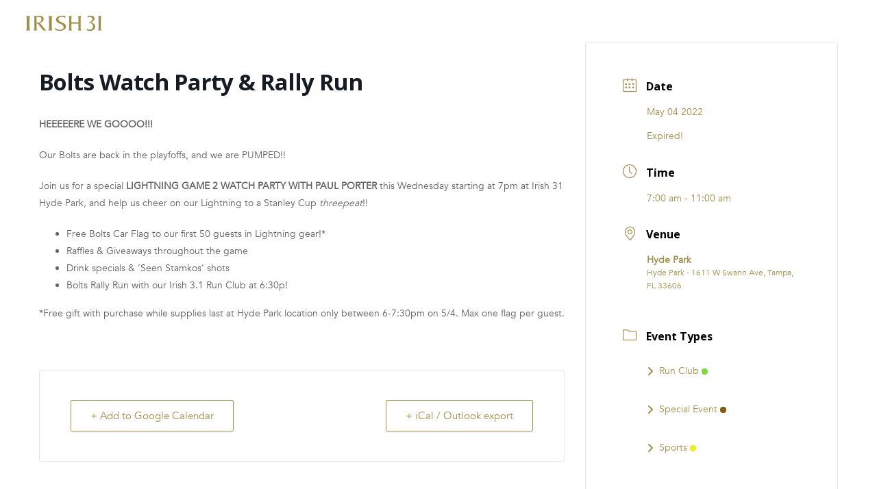

--- FILE ---
content_type: text/html; charset=utf-8
request_url: https://www.google.com/recaptcha/api2/anchor?ar=1&k=6LdJBAYkAAAAAGpBxMVB2o8hmTJ2aPqiJhHvxsuZ&co=aHR0cHM6Ly9pcmlzaDMxLmNvbTo0NDM.&hl=en&v=PoyoqOPhxBO7pBk68S4YbpHZ&theme=light&size=normal&anchor-ms=20000&execute-ms=30000&cb=b677naixnjpi
body_size: 49649
content:
<!DOCTYPE HTML><html dir="ltr" lang="en"><head><meta http-equiv="Content-Type" content="text/html; charset=UTF-8">
<meta http-equiv="X-UA-Compatible" content="IE=edge">
<title>reCAPTCHA</title>
<style type="text/css">
/* cyrillic-ext */
@font-face {
  font-family: 'Roboto';
  font-style: normal;
  font-weight: 400;
  font-stretch: 100%;
  src: url(//fonts.gstatic.com/s/roboto/v48/KFO7CnqEu92Fr1ME7kSn66aGLdTylUAMa3GUBHMdazTgWw.woff2) format('woff2');
  unicode-range: U+0460-052F, U+1C80-1C8A, U+20B4, U+2DE0-2DFF, U+A640-A69F, U+FE2E-FE2F;
}
/* cyrillic */
@font-face {
  font-family: 'Roboto';
  font-style: normal;
  font-weight: 400;
  font-stretch: 100%;
  src: url(//fonts.gstatic.com/s/roboto/v48/KFO7CnqEu92Fr1ME7kSn66aGLdTylUAMa3iUBHMdazTgWw.woff2) format('woff2');
  unicode-range: U+0301, U+0400-045F, U+0490-0491, U+04B0-04B1, U+2116;
}
/* greek-ext */
@font-face {
  font-family: 'Roboto';
  font-style: normal;
  font-weight: 400;
  font-stretch: 100%;
  src: url(//fonts.gstatic.com/s/roboto/v48/KFO7CnqEu92Fr1ME7kSn66aGLdTylUAMa3CUBHMdazTgWw.woff2) format('woff2');
  unicode-range: U+1F00-1FFF;
}
/* greek */
@font-face {
  font-family: 'Roboto';
  font-style: normal;
  font-weight: 400;
  font-stretch: 100%;
  src: url(//fonts.gstatic.com/s/roboto/v48/KFO7CnqEu92Fr1ME7kSn66aGLdTylUAMa3-UBHMdazTgWw.woff2) format('woff2');
  unicode-range: U+0370-0377, U+037A-037F, U+0384-038A, U+038C, U+038E-03A1, U+03A3-03FF;
}
/* math */
@font-face {
  font-family: 'Roboto';
  font-style: normal;
  font-weight: 400;
  font-stretch: 100%;
  src: url(//fonts.gstatic.com/s/roboto/v48/KFO7CnqEu92Fr1ME7kSn66aGLdTylUAMawCUBHMdazTgWw.woff2) format('woff2');
  unicode-range: U+0302-0303, U+0305, U+0307-0308, U+0310, U+0312, U+0315, U+031A, U+0326-0327, U+032C, U+032F-0330, U+0332-0333, U+0338, U+033A, U+0346, U+034D, U+0391-03A1, U+03A3-03A9, U+03B1-03C9, U+03D1, U+03D5-03D6, U+03F0-03F1, U+03F4-03F5, U+2016-2017, U+2034-2038, U+203C, U+2040, U+2043, U+2047, U+2050, U+2057, U+205F, U+2070-2071, U+2074-208E, U+2090-209C, U+20D0-20DC, U+20E1, U+20E5-20EF, U+2100-2112, U+2114-2115, U+2117-2121, U+2123-214F, U+2190, U+2192, U+2194-21AE, U+21B0-21E5, U+21F1-21F2, U+21F4-2211, U+2213-2214, U+2216-22FF, U+2308-230B, U+2310, U+2319, U+231C-2321, U+2336-237A, U+237C, U+2395, U+239B-23B7, U+23D0, U+23DC-23E1, U+2474-2475, U+25AF, U+25B3, U+25B7, U+25BD, U+25C1, U+25CA, U+25CC, U+25FB, U+266D-266F, U+27C0-27FF, U+2900-2AFF, U+2B0E-2B11, U+2B30-2B4C, U+2BFE, U+3030, U+FF5B, U+FF5D, U+1D400-1D7FF, U+1EE00-1EEFF;
}
/* symbols */
@font-face {
  font-family: 'Roboto';
  font-style: normal;
  font-weight: 400;
  font-stretch: 100%;
  src: url(//fonts.gstatic.com/s/roboto/v48/KFO7CnqEu92Fr1ME7kSn66aGLdTylUAMaxKUBHMdazTgWw.woff2) format('woff2');
  unicode-range: U+0001-000C, U+000E-001F, U+007F-009F, U+20DD-20E0, U+20E2-20E4, U+2150-218F, U+2190, U+2192, U+2194-2199, U+21AF, U+21E6-21F0, U+21F3, U+2218-2219, U+2299, U+22C4-22C6, U+2300-243F, U+2440-244A, U+2460-24FF, U+25A0-27BF, U+2800-28FF, U+2921-2922, U+2981, U+29BF, U+29EB, U+2B00-2BFF, U+4DC0-4DFF, U+FFF9-FFFB, U+10140-1018E, U+10190-1019C, U+101A0, U+101D0-101FD, U+102E0-102FB, U+10E60-10E7E, U+1D2C0-1D2D3, U+1D2E0-1D37F, U+1F000-1F0FF, U+1F100-1F1AD, U+1F1E6-1F1FF, U+1F30D-1F30F, U+1F315, U+1F31C, U+1F31E, U+1F320-1F32C, U+1F336, U+1F378, U+1F37D, U+1F382, U+1F393-1F39F, U+1F3A7-1F3A8, U+1F3AC-1F3AF, U+1F3C2, U+1F3C4-1F3C6, U+1F3CA-1F3CE, U+1F3D4-1F3E0, U+1F3ED, U+1F3F1-1F3F3, U+1F3F5-1F3F7, U+1F408, U+1F415, U+1F41F, U+1F426, U+1F43F, U+1F441-1F442, U+1F444, U+1F446-1F449, U+1F44C-1F44E, U+1F453, U+1F46A, U+1F47D, U+1F4A3, U+1F4B0, U+1F4B3, U+1F4B9, U+1F4BB, U+1F4BF, U+1F4C8-1F4CB, U+1F4D6, U+1F4DA, U+1F4DF, U+1F4E3-1F4E6, U+1F4EA-1F4ED, U+1F4F7, U+1F4F9-1F4FB, U+1F4FD-1F4FE, U+1F503, U+1F507-1F50B, U+1F50D, U+1F512-1F513, U+1F53E-1F54A, U+1F54F-1F5FA, U+1F610, U+1F650-1F67F, U+1F687, U+1F68D, U+1F691, U+1F694, U+1F698, U+1F6AD, U+1F6B2, U+1F6B9-1F6BA, U+1F6BC, U+1F6C6-1F6CF, U+1F6D3-1F6D7, U+1F6E0-1F6EA, U+1F6F0-1F6F3, U+1F6F7-1F6FC, U+1F700-1F7FF, U+1F800-1F80B, U+1F810-1F847, U+1F850-1F859, U+1F860-1F887, U+1F890-1F8AD, U+1F8B0-1F8BB, U+1F8C0-1F8C1, U+1F900-1F90B, U+1F93B, U+1F946, U+1F984, U+1F996, U+1F9E9, U+1FA00-1FA6F, U+1FA70-1FA7C, U+1FA80-1FA89, U+1FA8F-1FAC6, U+1FACE-1FADC, U+1FADF-1FAE9, U+1FAF0-1FAF8, U+1FB00-1FBFF;
}
/* vietnamese */
@font-face {
  font-family: 'Roboto';
  font-style: normal;
  font-weight: 400;
  font-stretch: 100%;
  src: url(//fonts.gstatic.com/s/roboto/v48/KFO7CnqEu92Fr1ME7kSn66aGLdTylUAMa3OUBHMdazTgWw.woff2) format('woff2');
  unicode-range: U+0102-0103, U+0110-0111, U+0128-0129, U+0168-0169, U+01A0-01A1, U+01AF-01B0, U+0300-0301, U+0303-0304, U+0308-0309, U+0323, U+0329, U+1EA0-1EF9, U+20AB;
}
/* latin-ext */
@font-face {
  font-family: 'Roboto';
  font-style: normal;
  font-weight: 400;
  font-stretch: 100%;
  src: url(//fonts.gstatic.com/s/roboto/v48/KFO7CnqEu92Fr1ME7kSn66aGLdTylUAMa3KUBHMdazTgWw.woff2) format('woff2');
  unicode-range: U+0100-02BA, U+02BD-02C5, U+02C7-02CC, U+02CE-02D7, U+02DD-02FF, U+0304, U+0308, U+0329, U+1D00-1DBF, U+1E00-1E9F, U+1EF2-1EFF, U+2020, U+20A0-20AB, U+20AD-20C0, U+2113, U+2C60-2C7F, U+A720-A7FF;
}
/* latin */
@font-face {
  font-family: 'Roboto';
  font-style: normal;
  font-weight: 400;
  font-stretch: 100%;
  src: url(//fonts.gstatic.com/s/roboto/v48/KFO7CnqEu92Fr1ME7kSn66aGLdTylUAMa3yUBHMdazQ.woff2) format('woff2');
  unicode-range: U+0000-00FF, U+0131, U+0152-0153, U+02BB-02BC, U+02C6, U+02DA, U+02DC, U+0304, U+0308, U+0329, U+2000-206F, U+20AC, U+2122, U+2191, U+2193, U+2212, U+2215, U+FEFF, U+FFFD;
}
/* cyrillic-ext */
@font-face {
  font-family: 'Roboto';
  font-style: normal;
  font-weight: 500;
  font-stretch: 100%;
  src: url(//fonts.gstatic.com/s/roboto/v48/KFO7CnqEu92Fr1ME7kSn66aGLdTylUAMa3GUBHMdazTgWw.woff2) format('woff2');
  unicode-range: U+0460-052F, U+1C80-1C8A, U+20B4, U+2DE0-2DFF, U+A640-A69F, U+FE2E-FE2F;
}
/* cyrillic */
@font-face {
  font-family: 'Roboto';
  font-style: normal;
  font-weight: 500;
  font-stretch: 100%;
  src: url(//fonts.gstatic.com/s/roboto/v48/KFO7CnqEu92Fr1ME7kSn66aGLdTylUAMa3iUBHMdazTgWw.woff2) format('woff2');
  unicode-range: U+0301, U+0400-045F, U+0490-0491, U+04B0-04B1, U+2116;
}
/* greek-ext */
@font-face {
  font-family: 'Roboto';
  font-style: normal;
  font-weight: 500;
  font-stretch: 100%;
  src: url(//fonts.gstatic.com/s/roboto/v48/KFO7CnqEu92Fr1ME7kSn66aGLdTylUAMa3CUBHMdazTgWw.woff2) format('woff2');
  unicode-range: U+1F00-1FFF;
}
/* greek */
@font-face {
  font-family: 'Roboto';
  font-style: normal;
  font-weight: 500;
  font-stretch: 100%;
  src: url(//fonts.gstatic.com/s/roboto/v48/KFO7CnqEu92Fr1ME7kSn66aGLdTylUAMa3-UBHMdazTgWw.woff2) format('woff2');
  unicode-range: U+0370-0377, U+037A-037F, U+0384-038A, U+038C, U+038E-03A1, U+03A3-03FF;
}
/* math */
@font-face {
  font-family: 'Roboto';
  font-style: normal;
  font-weight: 500;
  font-stretch: 100%;
  src: url(//fonts.gstatic.com/s/roboto/v48/KFO7CnqEu92Fr1ME7kSn66aGLdTylUAMawCUBHMdazTgWw.woff2) format('woff2');
  unicode-range: U+0302-0303, U+0305, U+0307-0308, U+0310, U+0312, U+0315, U+031A, U+0326-0327, U+032C, U+032F-0330, U+0332-0333, U+0338, U+033A, U+0346, U+034D, U+0391-03A1, U+03A3-03A9, U+03B1-03C9, U+03D1, U+03D5-03D6, U+03F0-03F1, U+03F4-03F5, U+2016-2017, U+2034-2038, U+203C, U+2040, U+2043, U+2047, U+2050, U+2057, U+205F, U+2070-2071, U+2074-208E, U+2090-209C, U+20D0-20DC, U+20E1, U+20E5-20EF, U+2100-2112, U+2114-2115, U+2117-2121, U+2123-214F, U+2190, U+2192, U+2194-21AE, U+21B0-21E5, U+21F1-21F2, U+21F4-2211, U+2213-2214, U+2216-22FF, U+2308-230B, U+2310, U+2319, U+231C-2321, U+2336-237A, U+237C, U+2395, U+239B-23B7, U+23D0, U+23DC-23E1, U+2474-2475, U+25AF, U+25B3, U+25B7, U+25BD, U+25C1, U+25CA, U+25CC, U+25FB, U+266D-266F, U+27C0-27FF, U+2900-2AFF, U+2B0E-2B11, U+2B30-2B4C, U+2BFE, U+3030, U+FF5B, U+FF5D, U+1D400-1D7FF, U+1EE00-1EEFF;
}
/* symbols */
@font-face {
  font-family: 'Roboto';
  font-style: normal;
  font-weight: 500;
  font-stretch: 100%;
  src: url(//fonts.gstatic.com/s/roboto/v48/KFO7CnqEu92Fr1ME7kSn66aGLdTylUAMaxKUBHMdazTgWw.woff2) format('woff2');
  unicode-range: U+0001-000C, U+000E-001F, U+007F-009F, U+20DD-20E0, U+20E2-20E4, U+2150-218F, U+2190, U+2192, U+2194-2199, U+21AF, U+21E6-21F0, U+21F3, U+2218-2219, U+2299, U+22C4-22C6, U+2300-243F, U+2440-244A, U+2460-24FF, U+25A0-27BF, U+2800-28FF, U+2921-2922, U+2981, U+29BF, U+29EB, U+2B00-2BFF, U+4DC0-4DFF, U+FFF9-FFFB, U+10140-1018E, U+10190-1019C, U+101A0, U+101D0-101FD, U+102E0-102FB, U+10E60-10E7E, U+1D2C0-1D2D3, U+1D2E0-1D37F, U+1F000-1F0FF, U+1F100-1F1AD, U+1F1E6-1F1FF, U+1F30D-1F30F, U+1F315, U+1F31C, U+1F31E, U+1F320-1F32C, U+1F336, U+1F378, U+1F37D, U+1F382, U+1F393-1F39F, U+1F3A7-1F3A8, U+1F3AC-1F3AF, U+1F3C2, U+1F3C4-1F3C6, U+1F3CA-1F3CE, U+1F3D4-1F3E0, U+1F3ED, U+1F3F1-1F3F3, U+1F3F5-1F3F7, U+1F408, U+1F415, U+1F41F, U+1F426, U+1F43F, U+1F441-1F442, U+1F444, U+1F446-1F449, U+1F44C-1F44E, U+1F453, U+1F46A, U+1F47D, U+1F4A3, U+1F4B0, U+1F4B3, U+1F4B9, U+1F4BB, U+1F4BF, U+1F4C8-1F4CB, U+1F4D6, U+1F4DA, U+1F4DF, U+1F4E3-1F4E6, U+1F4EA-1F4ED, U+1F4F7, U+1F4F9-1F4FB, U+1F4FD-1F4FE, U+1F503, U+1F507-1F50B, U+1F50D, U+1F512-1F513, U+1F53E-1F54A, U+1F54F-1F5FA, U+1F610, U+1F650-1F67F, U+1F687, U+1F68D, U+1F691, U+1F694, U+1F698, U+1F6AD, U+1F6B2, U+1F6B9-1F6BA, U+1F6BC, U+1F6C6-1F6CF, U+1F6D3-1F6D7, U+1F6E0-1F6EA, U+1F6F0-1F6F3, U+1F6F7-1F6FC, U+1F700-1F7FF, U+1F800-1F80B, U+1F810-1F847, U+1F850-1F859, U+1F860-1F887, U+1F890-1F8AD, U+1F8B0-1F8BB, U+1F8C0-1F8C1, U+1F900-1F90B, U+1F93B, U+1F946, U+1F984, U+1F996, U+1F9E9, U+1FA00-1FA6F, U+1FA70-1FA7C, U+1FA80-1FA89, U+1FA8F-1FAC6, U+1FACE-1FADC, U+1FADF-1FAE9, U+1FAF0-1FAF8, U+1FB00-1FBFF;
}
/* vietnamese */
@font-face {
  font-family: 'Roboto';
  font-style: normal;
  font-weight: 500;
  font-stretch: 100%;
  src: url(//fonts.gstatic.com/s/roboto/v48/KFO7CnqEu92Fr1ME7kSn66aGLdTylUAMa3OUBHMdazTgWw.woff2) format('woff2');
  unicode-range: U+0102-0103, U+0110-0111, U+0128-0129, U+0168-0169, U+01A0-01A1, U+01AF-01B0, U+0300-0301, U+0303-0304, U+0308-0309, U+0323, U+0329, U+1EA0-1EF9, U+20AB;
}
/* latin-ext */
@font-face {
  font-family: 'Roboto';
  font-style: normal;
  font-weight: 500;
  font-stretch: 100%;
  src: url(//fonts.gstatic.com/s/roboto/v48/KFO7CnqEu92Fr1ME7kSn66aGLdTylUAMa3KUBHMdazTgWw.woff2) format('woff2');
  unicode-range: U+0100-02BA, U+02BD-02C5, U+02C7-02CC, U+02CE-02D7, U+02DD-02FF, U+0304, U+0308, U+0329, U+1D00-1DBF, U+1E00-1E9F, U+1EF2-1EFF, U+2020, U+20A0-20AB, U+20AD-20C0, U+2113, U+2C60-2C7F, U+A720-A7FF;
}
/* latin */
@font-face {
  font-family: 'Roboto';
  font-style: normal;
  font-weight: 500;
  font-stretch: 100%;
  src: url(//fonts.gstatic.com/s/roboto/v48/KFO7CnqEu92Fr1ME7kSn66aGLdTylUAMa3yUBHMdazQ.woff2) format('woff2');
  unicode-range: U+0000-00FF, U+0131, U+0152-0153, U+02BB-02BC, U+02C6, U+02DA, U+02DC, U+0304, U+0308, U+0329, U+2000-206F, U+20AC, U+2122, U+2191, U+2193, U+2212, U+2215, U+FEFF, U+FFFD;
}
/* cyrillic-ext */
@font-face {
  font-family: 'Roboto';
  font-style: normal;
  font-weight: 900;
  font-stretch: 100%;
  src: url(//fonts.gstatic.com/s/roboto/v48/KFO7CnqEu92Fr1ME7kSn66aGLdTylUAMa3GUBHMdazTgWw.woff2) format('woff2');
  unicode-range: U+0460-052F, U+1C80-1C8A, U+20B4, U+2DE0-2DFF, U+A640-A69F, U+FE2E-FE2F;
}
/* cyrillic */
@font-face {
  font-family: 'Roboto';
  font-style: normal;
  font-weight: 900;
  font-stretch: 100%;
  src: url(//fonts.gstatic.com/s/roboto/v48/KFO7CnqEu92Fr1ME7kSn66aGLdTylUAMa3iUBHMdazTgWw.woff2) format('woff2');
  unicode-range: U+0301, U+0400-045F, U+0490-0491, U+04B0-04B1, U+2116;
}
/* greek-ext */
@font-face {
  font-family: 'Roboto';
  font-style: normal;
  font-weight: 900;
  font-stretch: 100%;
  src: url(//fonts.gstatic.com/s/roboto/v48/KFO7CnqEu92Fr1ME7kSn66aGLdTylUAMa3CUBHMdazTgWw.woff2) format('woff2');
  unicode-range: U+1F00-1FFF;
}
/* greek */
@font-face {
  font-family: 'Roboto';
  font-style: normal;
  font-weight: 900;
  font-stretch: 100%;
  src: url(//fonts.gstatic.com/s/roboto/v48/KFO7CnqEu92Fr1ME7kSn66aGLdTylUAMa3-UBHMdazTgWw.woff2) format('woff2');
  unicode-range: U+0370-0377, U+037A-037F, U+0384-038A, U+038C, U+038E-03A1, U+03A3-03FF;
}
/* math */
@font-face {
  font-family: 'Roboto';
  font-style: normal;
  font-weight: 900;
  font-stretch: 100%;
  src: url(//fonts.gstatic.com/s/roboto/v48/KFO7CnqEu92Fr1ME7kSn66aGLdTylUAMawCUBHMdazTgWw.woff2) format('woff2');
  unicode-range: U+0302-0303, U+0305, U+0307-0308, U+0310, U+0312, U+0315, U+031A, U+0326-0327, U+032C, U+032F-0330, U+0332-0333, U+0338, U+033A, U+0346, U+034D, U+0391-03A1, U+03A3-03A9, U+03B1-03C9, U+03D1, U+03D5-03D6, U+03F0-03F1, U+03F4-03F5, U+2016-2017, U+2034-2038, U+203C, U+2040, U+2043, U+2047, U+2050, U+2057, U+205F, U+2070-2071, U+2074-208E, U+2090-209C, U+20D0-20DC, U+20E1, U+20E5-20EF, U+2100-2112, U+2114-2115, U+2117-2121, U+2123-214F, U+2190, U+2192, U+2194-21AE, U+21B0-21E5, U+21F1-21F2, U+21F4-2211, U+2213-2214, U+2216-22FF, U+2308-230B, U+2310, U+2319, U+231C-2321, U+2336-237A, U+237C, U+2395, U+239B-23B7, U+23D0, U+23DC-23E1, U+2474-2475, U+25AF, U+25B3, U+25B7, U+25BD, U+25C1, U+25CA, U+25CC, U+25FB, U+266D-266F, U+27C0-27FF, U+2900-2AFF, U+2B0E-2B11, U+2B30-2B4C, U+2BFE, U+3030, U+FF5B, U+FF5D, U+1D400-1D7FF, U+1EE00-1EEFF;
}
/* symbols */
@font-face {
  font-family: 'Roboto';
  font-style: normal;
  font-weight: 900;
  font-stretch: 100%;
  src: url(//fonts.gstatic.com/s/roboto/v48/KFO7CnqEu92Fr1ME7kSn66aGLdTylUAMaxKUBHMdazTgWw.woff2) format('woff2');
  unicode-range: U+0001-000C, U+000E-001F, U+007F-009F, U+20DD-20E0, U+20E2-20E4, U+2150-218F, U+2190, U+2192, U+2194-2199, U+21AF, U+21E6-21F0, U+21F3, U+2218-2219, U+2299, U+22C4-22C6, U+2300-243F, U+2440-244A, U+2460-24FF, U+25A0-27BF, U+2800-28FF, U+2921-2922, U+2981, U+29BF, U+29EB, U+2B00-2BFF, U+4DC0-4DFF, U+FFF9-FFFB, U+10140-1018E, U+10190-1019C, U+101A0, U+101D0-101FD, U+102E0-102FB, U+10E60-10E7E, U+1D2C0-1D2D3, U+1D2E0-1D37F, U+1F000-1F0FF, U+1F100-1F1AD, U+1F1E6-1F1FF, U+1F30D-1F30F, U+1F315, U+1F31C, U+1F31E, U+1F320-1F32C, U+1F336, U+1F378, U+1F37D, U+1F382, U+1F393-1F39F, U+1F3A7-1F3A8, U+1F3AC-1F3AF, U+1F3C2, U+1F3C4-1F3C6, U+1F3CA-1F3CE, U+1F3D4-1F3E0, U+1F3ED, U+1F3F1-1F3F3, U+1F3F5-1F3F7, U+1F408, U+1F415, U+1F41F, U+1F426, U+1F43F, U+1F441-1F442, U+1F444, U+1F446-1F449, U+1F44C-1F44E, U+1F453, U+1F46A, U+1F47D, U+1F4A3, U+1F4B0, U+1F4B3, U+1F4B9, U+1F4BB, U+1F4BF, U+1F4C8-1F4CB, U+1F4D6, U+1F4DA, U+1F4DF, U+1F4E3-1F4E6, U+1F4EA-1F4ED, U+1F4F7, U+1F4F9-1F4FB, U+1F4FD-1F4FE, U+1F503, U+1F507-1F50B, U+1F50D, U+1F512-1F513, U+1F53E-1F54A, U+1F54F-1F5FA, U+1F610, U+1F650-1F67F, U+1F687, U+1F68D, U+1F691, U+1F694, U+1F698, U+1F6AD, U+1F6B2, U+1F6B9-1F6BA, U+1F6BC, U+1F6C6-1F6CF, U+1F6D3-1F6D7, U+1F6E0-1F6EA, U+1F6F0-1F6F3, U+1F6F7-1F6FC, U+1F700-1F7FF, U+1F800-1F80B, U+1F810-1F847, U+1F850-1F859, U+1F860-1F887, U+1F890-1F8AD, U+1F8B0-1F8BB, U+1F8C0-1F8C1, U+1F900-1F90B, U+1F93B, U+1F946, U+1F984, U+1F996, U+1F9E9, U+1FA00-1FA6F, U+1FA70-1FA7C, U+1FA80-1FA89, U+1FA8F-1FAC6, U+1FACE-1FADC, U+1FADF-1FAE9, U+1FAF0-1FAF8, U+1FB00-1FBFF;
}
/* vietnamese */
@font-face {
  font-family: 'Roboto';
  font-style: normal;
  font-weight: 900;
  font-stretch: 100%;
  src: url(//fonts.gstatic.com/s/roboto/v48/KFO7CnqEu92Fr1ME7kSn66aGLdTylUAMa3OUBHMdazTgWw.woff2) format('woff2');
  unicode-range: U+0102-0103, U+0110-0111, U+0128-0129, U+0168-0169, U+01A0-01A1, U+01AF-01B0, U+0300-0301, U+0303-0304, U+0308-0309, U+0323, U+0329, U+1EA0-1EF9, U+20AB;
}
/* latin-ext */
@font-face {
  font-family: 'Roboto';
  font-style: normal;
  font-weight: 900;
  font-stretch: 100%;
  src: url(//fonts.gstatic.com/s/roboto/v48/KFO7CnqEu92Fr1ME7kSn66aGLdTylUAMa3KUBHMdazTgWw.woff2) format('woff2');
  unicode-range: U+0100-02BA, U+02BD-02C5, U+02C7-02CC, U+02CE-02D7, U+02DD-02FF, U+0304, U+0308, U+0329, U+1D00-1DBF, U+1E00-1E9F, U+1EF2-1EFF, U+2020, U+20A0-20AB, U+20AD-20C0, U+2113, U+2C60-2C7F, U+A720-A7FF;
}
/* latin */
@font-face {
  font-family: 'Roboto';
  font-style: normal;
  font-weight: 900;
  font-stretch: 100%;
  src: url(//fonts.gstatic.com/s/roboto/v48/KFO7CnqEu92Fr1ME7kSn66aGLdTylUAMa3yUBHMdazQ.woff2) format('woff2');
  unicode-range: U+0000-00FF, U+0131, U+0152-0153, U+02BB-02BC, U+02C6, U+02DA, U+02DC, U+0304, U+0308, U+0329, U+2000-206F, U+20AC, U+2122, U+2191, U+2193, U+2212, U+2215, U+FEFF, U+FFFD;
}

</style>
<link rel="stylesheet" type="text/css" href="https://www.gstatic.com/recaptcha/releases/PoyoqOPhxBO7pBk68S4YbpHZ/styles__ltr.css">
<script nonce="_kLfycQV70ecSe-5p7Ak3Q" type="text/javascript">window['__recaptcha_api'] = 'https://www.google.com/recaptcha/api2/';</script>
<script type="text/javascript" src="https://www.gstatic.com/recaptcha/releases/PoyoqOPhxBO7pBk68S4YbpHZ/recaptcha__en.js" nonce="_kLfycQV70ecSe-5p7Ak3Q">
      
    </script></head>
<body><div id="rc-anchor-alert" class="rc-anchor-alert"></div>
<input type="hidden" id="recaptcha-token" value="[base64]">
<script type="text/javascript" nonce="_kLfycQV70ecSe-5p7Ak3Q">
      recaptcha.anchor.Main.init("[\x22ainput\x22,[\x22bgdata\x22,\x22\x22,\[base64]/[base64]/bmV3IFpbdF0obVswXSk6Sz09Mj9uZXcgWlt0XShtWzBdLG1bMV0pOks9PTM/bmV3IFpbdF0obVswXSxtWzFdLG1bMl0pOks9PTQ/[base64]/[base64]/[base64]/[base64]/[base64]/[base64]/[base64]/[base64]/[base64]/[base64]/[base64]/[base64]/[base64]/[base64]\\u003d\\u003d\x22,\[base64]\\u003d\\u003d\x22,\x22K8ONZiwwWwXDk8OQwpPCgn/DrMOtw4ZRIcKqPMKswoMtw63DisK4bMKXw6ssw40Gw5h+WGTDrgNUwo4Aw5sxwq/DusOFL8O8wpHDhQ49w6AFaMOiTGTCiw1Gw6gZOEtbw7/CtFN0ZMK5ZsOdbcK3AcK2QF7CpgHDqMOeE8K2NBXCoU/DscKpG8O1w5NKUcKnacKNw5fCssOUwo4fQcOOwrnDrR3CnMO7wqnDt8OSJEQICRzDm2vDsTYDN8KaBgPDj8KFw68fOS0dwpfChMKuZTrCmUZDw6XCrBJYesKWZcOYw4BywphJQDAuwpfCrhTCvsKFCGYwYBUiCn/CpMOZRSbDlTzCrVsyYsOgw4vCi8KnLARqwrgrwr/CpRA/YU7CuD0Fwo9xwol5eGkvKcO+wpPCp8KJwpNEw7rDtcKCJRnCocOtwqd8woTCn17Ch8OfFivCjcKvw7Ntw4ICwprCjsKwwp8Vw6HCsF3DqMOhwqNxOBfCjsKFb2fDkkA/U0PCqMO6EcKsWsOtw7FRGsKWw6RcW2dfDzLCoQsSABhgw5dCXGArTDQLAHo1w6cYw68Bwr0awqrCsDkIw5Ytw51jX8OBw5AHEsKXCcO4w455w4hRe1pvwoxwAMKuw756w7XDv19+w61IfMKochBXwoDCvsOKacOFwqwCLhoLHMKHLV/DqA9jwrrDiMOWKXjCkSDCp8ObC8K0SMKpYMO4wpjCjVwTwrsQwpvDmm7CksOFAcO2wpzDu8Ofw4IGwr5Mw5ozOh3CosK6AMK6D8ODYkTDnVfDl8Krw5HDv3kRwolRw6/[base64]/[base64]/CkWQBwoHCisKLwonChBzDq8O7w6PDoMOJwqJAwq5YKMKPwqzDhsKlM8OaJsOqwrvCsMOqJF3ChDLDqEnCtcObw7lzIVReD8OawpgrIMK/[base64]/[base64]/[base64]/CmVPDn8O9WHfCtcKZwoTDjiTDi1TChcKuw5xiesOpXsOjw4jDnQ3DrBhvw5vDm8KJVsOFw5rDvcO/w5t7HcKsw7nDvcOMd8K5wrwNccKCc1zDr8Kow6bDhmYQwr/Cs8K+XGrCrEvDm8K3wphiw6YHbcKEw5RGJ8OofTPDm8K6CgTDrXPDjR4UZcOMexTDi2zCjWjCrlfCgCXDkXxSEMOQcsKQw57DjcK3wq/CnwPCn0PCinbCtMKDwporEhvDgyzCoj7CjMK0NMOdw4dbwqkAcsKTVm9Zw750e3JvwofChcORLMKKJyzDq0fCuMOlwpbCvxBGwqHDtXzDmU4JMS7DsUUJUD3DjsOIIcOVw6AUw7Egw5MqRQh1C0DCpMKWw4DCmmxxw6vChAfDtS/Co8Ksw6EeAX8OdcK1w73Ds8KkbsOAw5JGwpsYw6R0OMKWwplKw7U+woN+KsOFMCVfY8KCw68dwpjDh8O5wpMvw47Dpy7DojDCq8OlOlNZI8O2acKZHEU+w6tfwrV9w6hgwoh/[base64]/Dq8KRcMK6wprDn8OMwoxdw7UtAMKYw4kVwosJP2F6bS1DJ8KLPx7DnMKgKsOSccOPwrI5w7FBEVxzYcOJw5LDhiECBsK1w7vCtsKewpjDhCRvwoPCnk99wr81w5tBwqrDmcOvwr4BX8KcHQs/[base64]/DtHvDvcKYw6UQwrjDvAtLwo/[base64]/CgcKOwqENE8KJN2tmw4d5wrzCiz0SZsO6U2LCl8KvDHvCtMOIKTldwolKw7sHYsK3w67Cv8OiI8OeLHMGw6vDvsOAw70Qa8K6wrsJw6TDhC1Sd8ObKAzDjcOkcg/DlDPCpUTCg8KGwrnCv8KTNz7CjsO+BAcHwrY5DiJsw7gESTnCoB/DoggOBMOKVcKtw6/DkQHDmcOCw5XCmkDCtSzDq0jCt8Oqw41yw7pFMxtBf8Kww5LCrHbDvMO0wq/DtBpATxN+VRHDrnZ+w5XDnipMwp1LbXTCl8Kpw7rDucOBTl3ChDXCmsKsCMKoYFUywrjCtcKMw53CnmA4NcO3K8OFwpzCmW3ChmXDq2nCpxnClihzAMKQG2BSNSIbwo1tW8OQw5AnVsKEXBsjKWPDgQHDlcKjLh/CqTMsJsK5BU7DscOlDWvDsMObYcKZMEIOw7PDv8KtewnDp8OEdUPCinYVwo4WwpRTwqxZwrM1wrQ0bUTDvXfDg8OwICIaECfCocKQwpUSLXvCkcO4cifCtw/ChsKJcsKgfsKxCsOBwrRMwo/Dvk7CtD7Djh8/w4zCo8KDeSIzwoUua8ODU8OVw7dwBcKzPkJKH2JCwpQlIwTCiAjCucOoa2/DnMO/wp7DtsOaJyRXwpDCk8OPw7bCgVnCuidUYCpNP8KpBcOKKMOrZcOtwqwRwrvCiMOADcOlXx/DiGgFwqwNC8KtwpnDscKKwoMMwqFeJlzCnFLCoATDj0fCnhtPwq4FLTU2dFE8w4gJdsKywovDknXCuMOpLFLDhjXClA7CnElPa0E+Hzguw6p6F8KVX8Oew6pZX1rCq8OZw5vDjkXCuMOJfFtPDj/[base64]/[base64]/w5ImfGfCiRJRw6hSwoljw4UtSSHCngbChsO1w57ClMOAw73CiGDCpMOuwo5hw4Fjwo0BYsKkT8OiSMK4W3LCgsOvw4DDrwDDq8K9woAywpPCmyvDqMONwrrCt8Oiw5zCucO3VMKQdsOid111wqoMw4JEDFLCjkrClW/CucO+w4EhecOqCGJJw5IgHcOhJiI8w5jCicK4w6/Cs8KSw70pHsK4woXDlVvDvcKKR8K3ASfCssKLahzDtsKqw592wqvChcOPwqQHHi7CscKlEww+w6PDjgpkw6bCjgZlelkcw6drwohxbMO/JXfCvlDDg8OZw43CrwdNw4vDh8KIwpjChcOZaMO5XG/[base64]/CrBk1w67DgMOaLg/CucO4wrXClMO7VhUQwpfClA4FJFYKw6zDisOQwpXDrxpINCrDvRrDi8KEN8KCBGV4w67Do8OkA8KTwow4w41iw6vDkkPCs3guIA/DmcKMUcKvw54Ww7fCsHnCmXsOw5bChFzCpcOOYn4AGipiREjCiVV/[base64]/CnjTCgsOvUj4obj8Tw7jDqGoqwqPDgcOnwqFOwqbDtMK5I09Hwrwzwr0ORMOSFGLDkB7Cq8KRfAxUW1TCkcKJYjzDrX4/w7B6w6wLPlIUImTDo8K/fXjCqMKgT8KeQ8OAwoNrWcKAW1g+w4LDv3DCjTEEw69IQCdGw6gywonDolTCiQg7E01mw7vDpcOQw54gwoJkGsK4w6A4woLCvMK1w63DkA/CgcKaw4rCrBVSAj/[base64]/wr8Rf8OLwrTDsjDDjlfDkikrw6c0wp7DhTrDkMKVfcO2wpHCjcKEw4ENNDzDojJewp1ew4pQwphMw4J3O8KLLB7ClcO4w5jCrsK4bl9Owp99eDIcw6HDuX/CuHwsHcO3BnHCuUbDq8OFw43DhxQJwpPCg8KZw7l3Q8K/[base64]/[base64]/[base64]/[base64]/w6YkGUUQRD3CjSA0w4fDucK9w6DCusK0TcOACsOcw4ZjwqhpfUHCoxg/IVE9wqPDlTAww6XDusKYw6QLeS9twpDCssK1enHCi8KHJsK4MTzDt2oVeSvDgsOpNhxVSsKIGXTDg8KlMMKNUQHDkDcPwpPDrcK4BsOBwrLDkg7CisKGY2XCqEt1w5d9wqVGwqAcUcOuHXojQT9bw7otLijDm8OHW8OGwpXDpcKuwr90XyPCkWDDgkF0UlbDqMOmFMK/wqcUfsKtMsOJa8KUwp5ZeXoQUD/[base64]/MFfCkmJyw7zDsiXCgMKbcANFw6rDhHFWw6bDuTYeTSTDoxTCh0fDqsOzw77CksOlLi7DojnDpsO+Dw5Lwo3ConJlwpglRMKeO8O2YjhpwplPXsK5FEw7wpc+wp/DqcKlGcO6Wz7CvBbCuXnDsXbDvcOBw7bCpcO9wpVmP8O3KC97SEASTBfCsRrCtA7ClkDDpkMEGcKdI8KcwqjDmg7Do2fDusK1bzbDs8KGf8Ouwr/DgsOgdMOkFMKow5g7EkY0w5DDk3jCrMOkw7nCkTHCs2PDiChjw7zCtcOqwq0Ye8KVwrbCijbDh8KLIwfDs8OIw6QjVBhyHcK3DnRgw58LecO/wo/CusKVLMKcworDncKXwrLCvz9vwpViw4IBw4PCvMO9THfCkgLCq8KwYT85wqxSwqIjGMK/AhkWw5/CisO+w6oMDyQ7ZcKEGcKhPMKldSETw5pew7p/[base64]/woQXwrsKPVcaw4vCssKcFsKlC2rCk8Ozw63CrcKCw43DvcK0wqnCgyHCgcKVwoB+wqnCisK5D1PCpj9IZ8KjwpfCrsOewoUCw6N8U8Ojw6EPGsOkXcOVwpzDvT45wp/DhsOaccKXwpk0HXY8wq9Hw5DChcOOwqPCvTbCtMOxbgHCncOrwoHDtBgsw4hQwoNaVMKVwoA9wrTCuh0SfzgFwq3Dpl/[base64]/CuHnDisKJw4d3ZMO6wpVewqbCjl3CmynDmsK3MRXCoxjCpMKjMUDDjMOlw6zDoGNBPcOoUiTDpMKvQcO4VMK8wogewrUhwrfDjMOiwp/[base64]/woDClTJ8w4oQBU9uawt9HcO9NsO1woB9wq3Dq8KewqpzLMK5wrxvK8OvwrQFASEewpBow7HChcOdAcOAw7TDgcOEw73CmcOPJV4SOwvCoxl0FcO9wobCkR/DqT7DlDDDqMOmwp97fDrCu1vCrcO2R8O4w510w48Mw6PDpMOnwodweBXDnRQUYDhfwoHDpcKTVcOnwr7Ck31OwrM/[base64]/DucO5w6kdwoXDhA1ywqXCq3DCryzCncO6w6zDjHAIwrXDucKSwovDg3TDrMKFw7LCn8OnVcKjYD0FOcKYdVhqbQALw6giw4TDjBPDgCPDpsKPSA/CvETDjcKZCMKhw4/CocO3w6pUw7DDh1bCsUBrS2BCw7zDigfDqcOSw5fCt8KDbcOzw74bHwhQwoINH0d6ODZPQcOJORXDvcK2aAAhwoESw4rDsMKcUMK/dTvCijNUw6YJMS7Ct38Fa8KOwqfDiDXCrVZjRsOTVAxVw43DkT8aw7M1EcKQwpjCvMK3F8O3w6XDhHDDsVADw69Vw4vCl8OXwolVQcKJw7jDqcOUw4c6GMO2Z8OTbwLCmz/CrcObw6dHVcO8C8Kbw5MyJcK6w5vCqVkOw6PCiwPDkQNFJwd0w40geMKawqLDkkzCjcO7wpDCljRfDcOBcMOgHSvCq2TCpjwvWS3Dk30kA8OXDVHDgcOOwr0PJlrDlEzDsQTCosOoJsKqMMKkw5bDk8Onw7sjH342woLCicOedcOgCBd6w6I/[base64]/RcOpRlo4wqrDlkPDksKfwo1WHWUZT08Zw6XDmMOAw4nCmsOZT0PDvXNJTMKIw6gLZsKaw7TCvRFzw4rCrMKxNhhxwpMHS8OaIMK2wph0FBHDrE57NsOHIBLDmMKcQsKgHUPDnnrDnsOWVTUXw4xfwr/CpSnCpibDkALCocOtw5PCs8KOOsKAw7VMWcKuw4o/w6k1EcOjCnLDiiI7w53DhcKaw43CrDjDmGnCuC9vCMO2eMKIASLDpcOjw7U2w7k6QW3CmH/DrMO1wrDDscK/[base64]/AMKBw4HDri5eJm3CiMOvT2bDu3hOw6/DksKcc1nChMOiwqwRw7UiGsO/[base64]/[base64]/Ch3jDqMOwT2Fbw5ZIwpfDmBpNHWQZWMKcQCHCvMOhPsObwqU5b8OUw7gVwr/DnMO3w6kvw4Izw7ZEdMK8w6ZvN1TDkBlAwq4+w7/DlMO6HQtpf8OKEHnDq1nCuzxJCR0iwpgjwqTChzfDrCjCiABzwojDqDnDnmpYwpoKwp/[base64]/DncKhwpHClsKwDsOlNcOFDG/ClD1hNsKTwpbClsKrwpzDgMKdw7Bzwrgtw6PDisK4ZcKTwpDCgEXCncKlZXvDscORwpAkIifCjMKlAMO1LMOdw5/Du8KkJDfCkV7CpMKvw7U9w5BPw7ZnYmcoPTFewrHCvifDqiJKQGlOw6cLWT4lOcOBPn1Lw4p0DAYgwpczXcKzW8KoR2LDr0/DlsKDw6PDjFvCmcOLPFAKOX/Ct8KTwq7DtMOiYcOFJ8Oew4TDuUPDqcKgJRbCvsKEIcKuwq/DgMOgH1/CtHHCoCTDtsKEAsKocMO5BsOywqMqSMOywovCi8KsQm3Di3MqwrnCjAwqwpRlwo7Cv8KSw7d2CsOCwqnCgmzDnWHDlMKEL0Z9YcOww53DssOFEGtSw4fDl8KSwoFWbMOVw4HDhnsWw5nDog8/wpfDljM5wr0IDsKLwrQ4w6VMTMKlS0LCozdpasKEwonCqcOAwqvDicO7w6A9RHXCrsKMwq7CjTtiQsO0w5BWQ8Kew5BkZMO5w6bChxJMw7sywrrCsTsad8OmwqvCsMOdD8OGw4HDksKoIMKpw4zCmSh7YUM6ZjbCicO9w4l1EsO7UhZYw5LCrEHDpT/CpEYHWMOEw59GQsOvwpQjw67CtcOWaEDCvMKSU0TDpVzCmcOpVMOYw5DCoAdKwqrCoMKuw4/Cg8KQwpfCvHMFLcOgHl5Nw4rClsKPw7vDtMKXwpjCq8KQwpMlwpl1Q8KywqfCpEIxSC4fw4w7ecK1wp3Cj8Kgw4V/wqDDqcOrb8OIwqrCjMOfUEjDocKIwro0woo2w5FqTHMSwqJ+PHF2G8K/aGvDg3kjG1www47ChcOrbMOjUMOSw7tbw7tcw5bDpMKiw6jCscOTMTDDtXzDiwd0eDrCvsOvwpgDaBYJw5jCiAUGworCvMKuIMO9wq8VwolFwqZ7wr1swrHDsmLCvVXDsDHDoT3CsBB/IMOpCsKrXh3DsWfDvg0sZcK6wrDCg8KGw54mccODI8OKwpPCjsKYEErDusOBwrIVwrlmw5LDr8OJQ3bDlMKEGcOdwpHCqsKTwopXwrQeW3bDrsKCXwvCpEjCoRUzRnUvWMOowrLDt0lZcgjCvMK2BMO8BsOjLjgYa0wSJC/ChjfDgsK0w6vDnsOMwpd5wqbDgl/[base64]/[base64]/ClcOpw48rwo7CqcOfw4zDnh1Mw7zCsRbDnMK4MkjCgDvDhAnCvTRGCsK7GFXDqkxTw49xw6JcworDt29JwoNcwo7DocKDw5hDwpjDqsKzTBZ+PsKucMOLAcKswpzCn03CvyPCkTkYw6nCr0jDu3AdUMKpw4/[base64]/Rnd2w47DoiFoUMKVDcOHwrfDgcODE8KowqrDl0vCp8OfF24FQQQ7SDPDljzDqMK3P8KUHcO8FGbDtFJybBYwRsObw7IUw5PDowwJK1V/[base64]/CvcOcCxrCv8OXw7hbwrLCrxV2w6xnwo8yw7tvw5TDs8O5UMOrw71qwphEKMKVAcOfXTDChH3Di8OzfMK6aMKiwpBQw6pgFMOjw4oswpROw7IYAcKfw6nCs8OERn0vw5Q8wofDqMO8E8OUw5fCk8KjwoVowqfDlcKyw5bDtMKvSyY8w7ZUw7Y7WyBewrJqHMO/[base64]/PEgOw7lPeD9jw7oWDjdKAcOaw4PDszluKsOgR8OKX8KFw5Bew7TDsBRnw7XDnsO4esKDO8KQC8OawrhWbz/[base64]/w4kow6HDrlgnwrU2HgREw5URwrjDvsOnw7fDrS1EwpADU8Kkw6E/AsKOwrzDuMKOWcKfwqNweGNJwrLDoMO1KDLDicKuwp1Qw6PDgwEmwqtJMsK7wo7CkcO4FMK+AWzCrAdnDHLClMO7Um/DqWzCoMK/wrnDg8KswqA/e2XDkmfCj3Yhwo1eUcKvOcKAKUDDkcKEw58dwoJeKXvCg0/DvsO/UR0wQCMaLV/CtMKGwoA5w7jChcK/wqYOLwkjK0c8ccOZHsOCw49VLsKXw6swwpFNw7nDqy/DljDCqMKOaWMsw4fCjDNSw7HCg8K4w7RUwrIDPMOxw78aBMKywr8/w5zDjcKRGcK6w4/Cg8KUH8KNU8KuScOPanXDqxXChWZ1w7vDpW5EMSLCusOEFcKww6lhw7Q2TsONwpnDpsKQVwvCiTlbw4DCqyzDqlstw7d3w7nCkg4/bAMhw6LDmEJqwoPDmsKqw6w1wrwfwpLCvMK4djIOMxTDrV15dMO9GsOaQ1XCtsO/[base64]/Cil3Cg8OwfsKaFsOcw7oGwrjCiAw9EH5BwrpAwrA/[base64]/[base64]/CpsKrLnLCmsKiw4FMBkExwpgBCMKbDsKCw5AJw5YTF8OZVcKyw45VwpbCjkfCiMKOwo0wQsKfw5pUfEnCnXBMGsKsVMO9CMKGAsKCYWTCsi3ClXvClUHDtBzCg8Ogw5xMw6MJwqLCtsOaw6HCmkk5w6g+NMOKw5/[base64]/[base64]/DhwzCmzJAEioowpbDrcKPPMOzw4pow5BBwpQWwqRkfMKnwrPDrcKsKgnDlMONwr/DgsO5AlXCkcKxwoHCsRPDlF/Cp8KgGkUVG8KOw496wonCsFnDnsKdBsKCd0PDoXzDk8O1JsOsBRQJw7YbLcKWwpgQI8ODKgR6wr3Cs8OHwp93wogiNmvDjgN/wobDpsKmw7PDocKtwosALQPCqcOfCy8Mw47DhcKyG2xKa8Ocw4zChgTCicKYf2YLw6rCmcO8Z8K3EArCk8KAw7nDmsKcwrbCukJ6wqQldC97w71nahI6PXXDocO7BUDDs1HChUfCk8KZWVbDhsO8MBvCsknCrUcDPMOtwqfCj37DmHNiBHrDtz3Ds8K/wr48WUcLYsOHBMKJwpLCiMOkLQnDmDjDlsOpc8O8wrLDiMKFXEbDlXLDpyBpwoTChcOOBsOWUzBicUbCp8KiHMOyAMKBK1nClcKSDsKRdjbDqwvDs8OvEsKQwqtowqvCt8KMw7LDijAePnvDkVE2wq/ClsKBdcKlwqjDlgzCncKiwrjDiMK7BV/ClMOWDmwRw7ApJFLCs8KQw6PDgcKEDWAiw6Q9w5HCnkZqwpJtKUzCugpfw63DogvDkj/DvcKHQB/Dj8KCwq3Cj8ObwrEjYwtUw7ZeP8KtMcOgDR3CisO5wq7DtcK7AMOWwqshDcOvwqvCnsKZw7tFCsKMUsK5UgTCq8ORwqcRwopEw5nDmlHCj8Kcw6LCoBPDpMK2wo/DpcKXZsO/TncWw7/CnBs1ccKXwqHDrMKHw7LCicOWfMKHw6TDtcKzIcOkwrDDrMKZwr3DjH4IJX8lw5/DogLCk35yw4k/Ozp3woUZOMO7w68+w5LDi8KSPsKVPnhHOW7Cq8OJDRJYVsO1wosxJsObw6/DvFwAXsKrFMOSw77DsDjDrMO4w5R5N8OWw57DpBdgwozCtMOKwqo0HiNyX8O2SCPCkHwgwr4Yw47CoRPChRjCvcKlw4cIwpXDmmDCicKfw7XDgy7DmcKzY8O3w4MlQHPCicKNRzgQwpFMw6PCpMKgw4/DlcO3WcK8wrB5QgzDisOifcO4YsO5csOXw7zCgQHCi8OGw7HCnQw5LWsawqARVVTCpMKTI080M09Ow4Vjw5DCrMKhCWjCnsKpIkbDlcKDwpPDm1vCr8KGV8K2fsKQwo9xwo0nw7PDqTzChFnCgMKkw59ncEFwI8KLwo7Dgn7DgsKuHhHDumAWwrrCpsOBwoQ0w7/[base64]/DiyljG8KKSzjCom7CiwbDrw/[base64]/CgArDgcOFw67CscKqT8Kqw7N3OyTCjG0uUgPDo25PRMOeA8K2Px7CuVbDkxTCs1rDi0DCoMO7WCNqwq7DpsOpGDzCoMKjTcKOwrZnwrfDvcO0wr/Ck8KOw63Dn8OwNsKudnTCrcKCd3ECw5TDhiXCjsKDNcK4wqxrw5bDusKVw4guwp/DlTEfY8Kaw683AgJjWz1Mb2AdZcOew6MBci/[base64]/[base64]/DnMKGPMOAZcOTPMKfw7/Dn1nCj8OcwrXCn8KxO0tKw4nCgcOqwoHClRpqYMOQw6jCszl/wqPDu8Kkw43DqcOLwoLCq8OcHMOpwqDCoF7DsE/Dshs1w5d/wpTCixwhwr/DpsKow6PDtTt2HClUM8OqR8KcZ8OIb8KyCRZTwqZFw7wdwrZCA1TDvRILIcKhIcKCw48YwqzDtMOqRErCvlImw4ZEw4XCkGR6wrtNwo0VCl3DmnR/Bn4Pw43CgMOuT8Ozb2jDrcKZwrZjw4DDlsOoL8Kiwq5ew7gOI0A5wqRxOGvCjTTCiCXDp1TDhAvDmFZKwqbCqBnDkMOaw4/DuATCrsO3PAZrw6AswpQZw4/[base64]/DkMK3L8KLVsOAwp/[base64]/CqMKQHn5kwrBBw5/DuMKOw5xmG2TCjMOWIxB/[base64]/CusONwrHCt8KoW8OqYcOaw6TCmDnCnsOnQWZfw5HDtXrChcOIFsKLR8Oqw6DDosOaHsKuw4zDgMK+VcOGwrrCgsK2wqvDpcOVBy1bwovDii/[base64]/Og/DlcKWf8KQw5rDt0dEUmEywrZ6X8OlwrTDlShsL8O5UxTDg8KXw7x9w5tmMsORVE/DiUPCsH01w6M0wonDh8Ksw5XDgnc6I1R4AMOPHcOSCMOqw7zDgjhOwqDCtcOydi4fdMO/R8OOwoPDvsOhAkfDkMKewp4Qw7E1YwTDksKWfyPDvHFow6LCucKgb8KBwpzCmwU8woDDksK+IsOfLsOgwrwyMkHCsyg3ZBl1w4PCqiZFesKHw4vChzjDl8KDwqwyGgTCtnrCncOAwpNvFGN1wo4ma0/CjirCmsOlfjQYwo7DgBYeZ0YgXV4jATzDhj9Fw70xw7BfDcK5w4xqVMOmQcK5wrB5wot3Jwt/w6rDo0d5wpRaDcOYw75mwoTDmEnCgDIBJsO+w7dkwodlWMKRwrDDkyrDrQrDqMKGw7rDq2NMRD1nwoTDsBUXw4/ChjHCqmPCkmsFwodFXcKuw6U7wrkew7hnPsKvw67Dh8KLwplLC2XDosOifHFGLMKtb8OOEhnDkMOnIcKtGA5wIsONYXvCpMOEw7LDt8OtfSTDrsKow4rDsMKZfiIdwozCtFPCom0/w6QmCMK0wqgMw6FVfsKCw5vDhTjCnzl+w5jCj8KMNBTDp8OXw5MwLsKhEi3DqlXCtsOnw73DqWvCtMOLVFfDnjrDhk5OYsKjwr44w4plwq0+woVGw6sTXXE3GVBUZsKvw6XDkMKrZXXCtXnCgcO4w5kvwrnCgcKtdj3CtyEMIcKYPMKbWR/DmXlxNsOgPErCvGTDt04lwopkWXzDknBuw5hmGQLDlDvCtsKjTCrCo0nDknbCmsOwP3lTI3YWw7cXwpIKw6x7eycAw4XCksKKwqDDqBhNw6c4wq3DgMKvw48IwoHCiMOIWUpcwrpbe2tEwpfCsyliLcOvwoLCmH53dWfCi0ZFw4/CqGE4w5bCjcOKJip3Rk3Dhx/CkDovRQlDw7ZkwpQKEMOlw77DksKISk1dwo58Y0nDiMOIwrlvwrp0w5rDmmvCtMKrQi3ChxcvCMOcR13DpzkbTMKLw5NSK0Y3UMOSw5psI8OfHsOzBycDFFPDvMO9e8OFMQ/[base64]/[base64]/ClMOPNcKlw5MpwrXCqMKAw5zCmsK3JsO9w63ChzIfdsOzwp/[base64]/ATJFwonCscKbNzTDlcOaBcOYw7fCtsOLbcOYwroPwo3DucKfMMOWw4jCuMKkQ8KZC1vCiRjCmUljCcKfwq/CvsOhw4dYwoE7cMK6wot+ZWjChxhcKsKMGcK9UU4Zw6hyB8KxZsKhw5fCoMK6wrksNmPCs8O/wpHCjRbDrhDDvMOrFsKzwq3DpXvCj0HDo2/[base64]/CiCNnwpJ3wqdWwpA2WF0jIcKiwrUAwqvDj8OjwpHDq8KPby3DkMKqZR89UMK0ecOBV8K0w4ZRF8KLwpAOLh/DvsKJwprCl3NKwpnDvyjCmyfCojAcNW9jwrXCtVbCgMOZV8OOwrw4JMO4G8OCwpvCk2tiV2QqD8KLw7MFwppawrBKw4TDoxPCp8O0w70sw5PClkkTw4scXcOIJRrCqcKww57Dt1PDmMK9wq3CoypTwrtNw4E+wqtzw6EnL8KEDF7CoBzCp8OPOSXCt8Krwr/[base64]/[base64]/[base64]/fhTDmwwCYMOBVR/DtA4Uc37ChMKCXTLCtmYywrF7P8O8fMKYw5vDrMOYwpxuw63ClSbCmsKLwpXCuWAww7LCpcKdw40awq1wJMOTw4lcN8OaTT4Mwo3CnMKCw5FIwo01wo/CkMKCWMOQFMOwA8KsA8Kew4AxNwjCln/Dr8OiwrQTf8O8IcKqJijCuMOuwpM3woDDhxrDul3CvcKhw5dxw4BRW8KPwrzDv8KEMcKdV8KvwonCjW4dw5lYUhgUwrs1wpgswrIzUislwrfCmRoZecKQwqVcw6XDn1nCrhNrRXbDgVjCtsOOwr92woPCmRfDssOYwrTCgcOVGh1XwrbCtcOdW8OAw5vDtx3Cgm/CtsKPw4rDvsK9B2TCqk/CokjDoMK6J8KCeh9/JlMPwrXDvitBw6HCr8KNXcOLw6zDimVawr1JecKxwocQHA0TGCTCgiLDhFxtR8Orw555VMKqw5oLWDzCtXJWw6vDgsOMe8KBEcKpA8OVwrTCv8O5w51UwpZgc8ORRRHCmkFGwqDDqw/CtVA4w5IHQcO1wrtRw5rDpMOKwrsARzoRw6XCj8OTbXTCusKkYMKCw5oQw7c4KsKdOsOVJ8Ozw6IZWsOONDfCqFsmQHIPw4fDuHgpwrTDvMKYS8KsdsO/wonDtcOgcVnDhcO+JFMnw5rCrsOGDsKbcirCksOLADbCr8KEw59sw412wrDDpMKDQUpOKcOlJQXCu3UiXcKcFxvCiMKLwqI/aj3CmWbClXnCuh/Crj43w7N7w4vCq2PCuA1bS8OnfDoTw7zCq8K3b2/[base64]/PsKwaFB0w6IKB0o+w4LDnEbDtAbClMKow6gqdE/[base64]/CtwrDj8OmbEIYTcOcKsKTbWQ1KRhJwqTCgmRAw7LClsKcwrMKw57CosKKw5I9D1I6D8Ouw7PDoz1UG8OzazQ4LigXw48qBMK1wqLDk0FpZFxPMsK9w74KwrpBwobCoMOfwqNdDsOeM8OFOS/CsMKWw755OsK0dyw6O8O/[base64]/Cu8OKdy3CqMKEaMKAw4QGw7fDqAc0wrFTJU1Tw7vDvEPCmsOYHcO2w6fDncODwrfCtwHDi8K8cMO1wpIbwoDDpsKrw5DCo8KCbMKOXUo3YcOtJQ7DihvDscKDGcOPwqXDssOIOR0TwqvCicOSwpIsw5LCiz/Dj8OQw6PDscOmw5rChMKhwpsvRjxtAFzDukEOwrxxwrFxCXpwOkvDpMO3w7vClVvCrsObHwjCqxjCnMKYB8KPEybCrcOiF8OQw6ZmcVllHsOiwrstwqPDtyItwpnDs8KnaMKIw7Qyw4M/YsO/DQfDiMKiMcKTZTZNw5TDssOqOcKgwq8FwohFLwEbw47Cuy9AEcOaPcK/[base64]/CicOtHsOxSXBuA1Jww49FNyLDhnUvw4TDq1zCmnF8CDDDniDDiMOAw5oRw5bDpMKeDcOpQARibMOjwogIH0DDm8KfEsKgwqnDhy5lMcOuw7ITfsKPwqZFbz1dw69Sw6/[base64]/w6d2wpRQw7gOCMOpWcO/w7nCmsKJwpjChMORw4ZpwrjCjgJiwqfDnWfCm8K1PhnCqE3Dt8OtCsODPms3w7wXw5Z/BXLCpShNwqorw4NaKnQCcMOMD8OuZMKGVcOXwr5qw5rCvcK+A1rCo39Mwq4tTcKlworDtHlmWU3DlxfDmG5Fw5jCsi4JQcOLGhfConLDuxUJZzPDvMKWw4pVIcOoFMKsw50kwp0Rw49jAD5Rw7jCkcK/wrnDiDRBwo3CqkQuMUBkYcO7w5bCo1vCvCVuwoHDpAc5dlkkW8OWFnHCrcK/wpHDgMKNZGLDujJIOcKMw4ULdHbCucKCw55TKmEdZsKkw7jDgXLDm8OJwrcRcBDCmEF3w4BYwqUfNcOhMzfDlFPDr8OtwoRowp1nATbCqsK3I0vCosO/w6rCvcO7VzBjCsOSwpjDiXgtZUs6w5IbAm3DjmrCgiJ4fsOqw6Ugw4DCgW/Dp3zCtT/[base64]/CkMOGw4/ClCzDocOUwrjCucKLwpwWNRbCksKiR8Okfh/CvMKhwrvCuy0Kwr/Di1Znwq7Cnh0swqvDoMK2wopQw50ewqLDq8KQQ8O9wr/DhCd7w7MXwrJgw6DCp8Klw7U9wrN2LMOeJX/DpWHDocK7wqYRw51Dw6tnw5VMd1lgVsK/[base64]/DrMKZeHE/eMOLGlHDk8K7wrxYw5XDtsKAwqAowozCp2lsw5Yzw6YVw6pOSS3Cl3vCgUHCiVHDh8O5ZFHDqmpPfcOabz3CgsKGw4UWBTo/fnJfM8OJw6fCu8KiM3bCtQ8fDyw5fX3CkX1aRTQRTxcse8KXLV/DmcOEKsO2wovDjMO/I08/[base64]/DgcOOw7ZMMcOHIMKFDsO7w4lgBsKIw57DtMOmWcKmw43CmsOtN0jDmMKMw4ICRGTCmjDCuAcfCMOUZHkHwovCgGjCmcOfBUvClAZcw7Frw7LCm8K+wp/CpMKgUCLCr1nCosKNw7DChcO4YcOZwro3wqjCpMKSCUw8EQ0TEcOXwqDCqHLDnV7CkWNvwq4iwq/Cq8K4CsKMJQTDs0geRcOMwqLCkG9Ab2Ylwq7CtRh+w5lIElLDsBrDn0YLO8K3w6fClQ\\u003d\\u003d\x22],null,[\x22conf\x22,null,\x226LdJBAYkAAAAAGpBxMVB2o8hmTJ2aPqiJhHvxsuZ\x22,0,null,null,null,1,[21,125,63,73,95,87,41,43,42,83,102,105,109,121],[1017145,855],0,null,null,null,null,0,null,0,1,700,1,null,0,\[base64]/76lBhnEnQkZnOKMAhk\\u003d\x22,0,0,null,null,1,null,0,0,null,null,null,0],\x22https://irish31.com:443\x22,null,[1,1,1],null,null,null,0,3600,[\x22https://www.google.com/intl/en/policies/privacy/\x22,\x22https://www.google.com/intl/en/policies/terms/\x22],\x22Fcufnv8hwbRAoNZAEyNiYV7UVINjs8xV/2HupR6156U\\u003d\x22,0,0,null,1,1768783134939,0,0,[108,161,14,207,90],null,[141,131],\x22RC-kGSj0lOlmjfAjw\x22,null,null,null,null,null,\x220dAFcWeA4vrNaDYP6aVYj9SHhwOzhdhIbbT1QdHrG4JFr2j_PlP0bpqRgJk2vizXhgpd1tj5Uizw_1DqDcKNPbCVXjKil7VkR2RQ\x22,1768865934904]");
    </script></body></html>

--- FILE ---
content_type: text/javascript;charset=UTF-8
request_url: https://irish31.com/?code-snippets-js-snippets=footer&ver=33
body_size: 1405
content:
jQuery(document).ready(function($){if(document.getElementsByClassName("page-id-5367").length||document.getElementsByClassName("page-id-12349").length){var checkInterval=1000;var checkElement=function(){var element=document.querySelector('.wpvc_voting_navigation');if(element){var html='<div class="school-districts">';html+='By District: ';html+='<a href="#" data-school-district="All" class="active">All</a>';html+='<a href="#" data-school-district="Hillsborough County">Hillsborough County</a>';html+='<a href="#" data-school-district="Pinellas County">Pinellas County</a>';html+='</div>';element.insertAdjacentHTML('afterend',html);$('.school-districts a').click(function(e){e.preventDefault();var schoolDistrict=$(this).data('school-district');$('.school-districts a').removeClass('active');$(this).addClass('active');if(schoolDistrict==='All'){var letter=$('.alphabet select').val();if(letter==='All'){$('.wpvc_show_style_row').show()}else{$('.wpvc_show_style_row').hide();var boxes=$('.wpvc_grid_header:contains("'+letter+'")').closest('.wpvc_show_style_row');boxes.show()}}else{var letter=$('.alphabet select').val();if(letter==='All'){$('.wpvc_show_style_row').hide();var boxes=$('.wpvc_show_style_row p:contains("'+schoolDistrict+'")').closest('.wpvc_show_style_row');boxes.show()}else{$('.wpvc_grid_header:contains("'+letter+'")').closest('.wpvc_show_style_row').each(function(){if($(this).find('p:contains("'+schoolDistrict+'")').length){$(this).show()}else{$(this).hide()}})}}});var html='<div class="alphabet">';html+='By Letter: ';html+='<select>';html+='<option value="All" selected>All</option>';for(var i=65;i<=90;i++){html+='<option value="'+String.fromCharCode(i)+'">'+String.fromCharCode(i)+'</option>'}
html+='</select>';html+='</div>';$('.school-districts a:last').after(html);$('.alphabet select').change(function(e){var letter=$(this).val();var schoolDistrict=$('.school-districts a.active').data('school-district');if(letter==='All'&&schoolDistrict==='All'){$('.wpvc_show_style_row').show()}else{$('.wpvc_show_style_row').hide();if(letter==='All'){var boxes=$('.wpvc_show_style_row p:contains("'+schoolDistrict+'")').closest('.wpvc_show_style_row');boxes.show()}else if(schoolDistrict==='All'){var boxes=$('.wpvc_grid_header').filter(function(){var nameParts=$(this).text().split(' ');var lastName=nameParts[nameParts.length-1];return lastName.charAt(0).toUpperCase()===letter}).closest('.wpvc_show_style_row');boxes.show()}else{$('.wpvc_grid_header:contains("'+letter+'")').closest('.wpvc_show_style_row').each(function(){if($(this).find('p:contains("'+schoolDistrict+'")').length){$(this).show()}else{$(this).hide()}})}}});var html='<a class="reset-filters">Reset Filters</a>';$('.alphabet').after(html);$('.reset-filters').click(function(e){e.preventDefault();$('.school-districts a').removeClass('active');$('.school-districts a[data-school-district="All"]').addClass('active');$('.alphabet select').val('All');$('.wpvc_show_style_row').show()});window.clearInterval(intervalId)}};var intervalId=window.setInterval(checkElement,checkInterval)}});function createFilterButton(text,setFilterFunction,isActive){var button=document.createElement('button');button.textContent=text;button.style.marginLeft='15px';button.style.padding='5px 10px';button.style.border='1px solid #ccc';button.style.borderRadius='5px';button.style.cursor='pointer';button.style.backgroundColor=isActive?'#80723C':'#f8f9fa';button.style.color=isActive?'white':'black';button.style.outline='none';button.onclick=function(){setFilterFunction(text)};return button}
function addSearchFieldToDropdown(dropdown){if(!dropdown.querySelector('input[type="text"]')){var defaultFilter='Hillsborough';var searchField=document.createElement('input');searchField.setAttribute('type','text');searchField.setAttribute('placeholder','Search...');searchField.style.width='100%';searchField.style.padding='10px';searchField.style.boxSizing='border-box';searchField.style.marginBottom='10px';dropdown.insertBefore(searchField,dropdown.firstChild);var setFilterFunction=function(filter){defaultFilter=filter;updateButtonStyles();filterItems()};var hillsboroughBtn=createFilterButton('Hillsborough',setFilterFunction,defaultFilter==='Hillsborough');var pinellasBtn=createFilterButton('Pinellas County',setFilterFunction,defaultFilter==='Pinellas County');dropdown.insertBefore(hillsboroughBtn,searchField.nextSibling);dropdown.insertBefore(pinellasBtn,hillsboroughBtn.nextSibling);function updateButtonStyles(){hillsboroughBtn.style.backgroundColor=defaultFilter==='Hillsborough'?'#80723C':'#f8f9fa';hillsboroughBtn.style.color=defaultFilter==='Hillsborough'?'white':'black';pinellasBtn.style.backgroundColor=defaultFilter==='Pinellas County'?'#80723C':'#f8f9fa';pinellasBtn.style.color=defaultFilter==='Pinellas County'?'white':'black'}
function filterItems(){var filter=searchField.value.toUpperCase();var lis=dropdown.getElementsByTagName('li');for(var i=0;i<lis.length;i++){var li=lis[i];var dataValue=li.getAttribute('data-value');dataValue=dataValue?dataValue.trim():'';if(dataValue.toUpperCase().includes(defaultFilter.toUpperCase())&&dataValue.toUpperCase().indexOf(filter)>-1){li.style.display="list-item"}else{li.style.setProperty('display','none','important')}}}
function debounce(func,delay){let debounceTimer;return function(){const context=this;const args=arguments;clearTimeout(debounceTimer);debounceTimer=setTimeout(()=>func.apply(context,args),delay)}}
searchField.addEventListener('input',debounce(filterItems,500));filterItems()}}
function mutationCallback(mutations,observer){for(var mutation of mutations){if(mutation.addedNodes.length){var dropdown=document.querySelector('[aria-labelledby="contest-65aaba80b182e"]');if(dropdown){addSearchFieldToDropdown(dropdown)}}}}
var observer=new MutationObserver(mutationCallback);observer.observe(document.body,{childList:!0,subtree:!0})